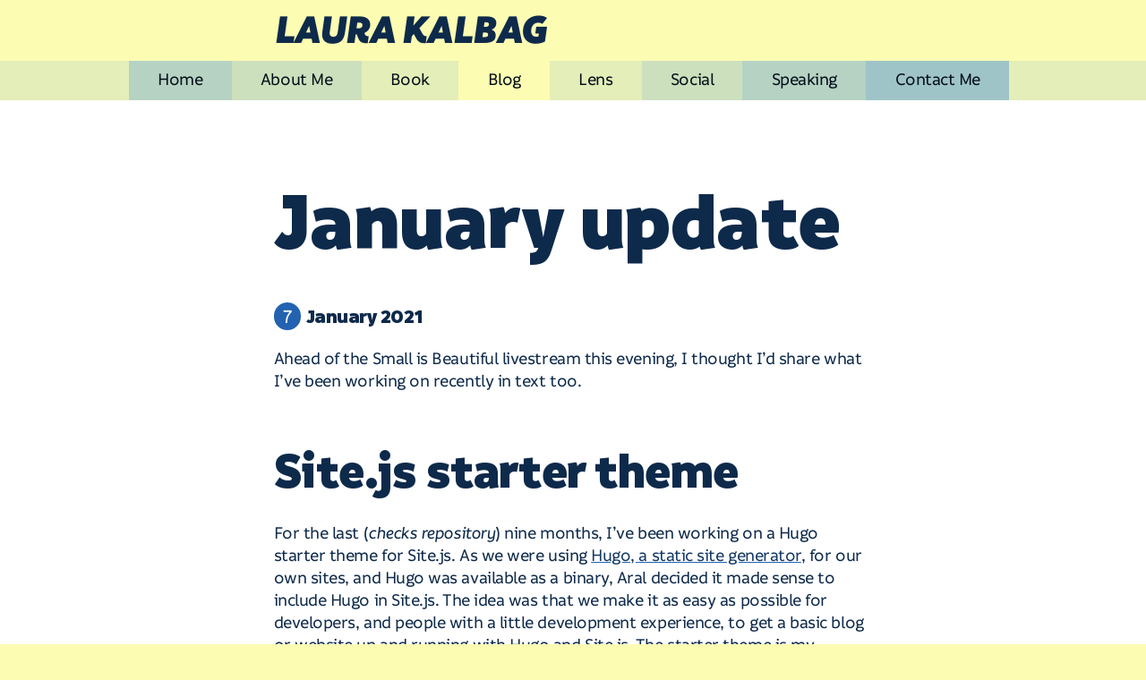

--- FILE ---
content_type: text/html; charset=UTF-8
request_url: https://laurakalbag.com/january-update/
body_size: 14520
content:
<!DOCTYPE html>
<html lang='en'>
  <head>
    <meta charset='utf-8'>
  <title>Laura Kalbag – January update</title>
  <meta name='viewport' content='user-scalable=yes, width=device-width, initial-scale=1'>
  <meta name='robots' content='index, follow'>
  <link href='https://laurakalbag.com/index.xml' rel='alternate' type='application/rss+xml' title='RSS feed' />
  <link href='https://laurakalbag.com/atom.xml' rel='alternate' type='application/atom+xml' title='ATOM feed' />
<meta name="title" content='Posts under ‘January update’ on Laura Kalbag'>
<meta name="description" content="Ahead of the Small is Beautiful livestream this evening, I thought I’d share what I’ve been working on recently in text too.">
<meta property="og:type" content="website">
<meta property="og:url" content="https://laurakalbag.com/january-update/">
<meta property="og:title" content="January update">
<meta property="og:description" content="Ahead of the Small is Beautiful livestream this evening, I thought I’d share what I’ve been working on recently in text too.">
<meta property="twitter:url" content="https://laurakalbag.com/january-update/">
<meta property="twitter:title" content="January update">
<meta property="twitter:description" content="Ahead of the Small is Beautiful livestream this evening, I thought I’d share what I’ve been working on recently in text too.">
    <meta property='twitter:card' content='summary_large_image'>
    <meta property='og:image' content='https://laurakalbag.com/january-update/thumbnail_hu9fa1a634342740632858c024eac69cd6_2348815_1200x600_fill_mitchellnetravali_smart1_2.png'>
    <meta property='twitter:image' content='https://laurakalbag.com/january-update/thumbnail_hu9fa1a634342740632858c024eac69cd6_2348815_1200x600_fill_mitchellnetravali_smart1_2.png'>
      <meta property='og:image:alt' content='Minimal photoblog theme showing a gallery of beautiful colourful ink and watercolour illustrations.'>
      <meta property='twitter:image:alt' content='Minimal photoblog theme showing a gallery of beautiful colourful ink and watercolour illustrations.'><link rel="apple-touch-icon" sizes="180x180" href="/apple-touch-icon.png">
<link rel="icon" type="image/png" sizes="32x32" href="/favicon-32x32.png">
<link rel="icon" type="image/png" sizes="16x16" href="/favicon-16x16.png">
<link rel="manifest" href="/site.webmanifest">
<link rel="mask-icon" href="/safari-pinned-tab.svg" color="#28508f">
<meta name="msapplication-TileColor" content="#28508f">
<meta name="theme-color" content="#ffffff">
  <link href='/css/style.min.a3320e766c7700387a9d142c25c09cdc22304af3e485791a1cab137406aac653.css' rel='stylesheet' type='text/css' />
  </head>
  <body
    class='page single january-update blog'
    data-colour-theme='colours-007'
    data-darkmode='auto'
    data-darkmode-code='auto'
  >
    <header class='long-nav'>
      <a href='#content' class='skip-link'>Skip to main content</a><div class='header-wrap'><h2 class='site-title'><a href='https://laurakalbag.com'>Laura Kalbag</a></h2><nav id='site-navigation' aria-label='Site Navigation'>
  <ul class='navigation'>
    <li>
      <a href='/'>Home</a>
    </li>
    <li>
      <a href='/about-me/'>About Me</a>
    </li>
    <li>
      <a href='/book/'>Book</a>
    </li>
    <li>
      <a href='/posts/'>Blog</a>
    </li>
    <li>
      <a href='/lens/'>Lens</a>
    </li>
    <li>
      <a href='/social/'>Social</a>
    </li>
    <li>
      <a href='/speaking/'>Speaking</a>
    </li>
    <li>
      <a href='/contact-me/'>Contact Me</a>
    </li>
  </ul>
</nav></div>
    </header>
    <main id='content'><article>

  <h1 class='article-title '>January update</h1>
<p class='date'>
  <time datetime='2021-01-07T18:09:25Z'><span class='number'>7</span> January 2021</time>
</p>

  <p>Ahead of the Small is Beautiful livestream this evening, I thought I’d share what I’ve been working on recently in text too.</p>
<h2 id="sitejs-starter-theme">Site.js starter theme</h2>
<p>For the last (<em>checks repository</em>) nine months, I’ve been working on a Hugo starter theme for Site.js. As we were using <a href="https://gohugo.io">Hugo, a static site generator</a>, for our own sites, and Hugo was available as a binary, Aral decided it made sense to include Hugo in Site.js. The idea was that we make it as easy as possible for developers, and people with a little development experience, to get a basic blog or website up and running with Hugo and Site.js. The starter theme is my attempt to create a theme that has everything you need for an easily-maintainable website with accessible, rights-respecting defaults.</p>
<h3 id="pretty-good-defaults">Pretty good defaults</h3>
<p>The theme has quite a few elements of the theme that please me:</p>
<ul>
<li>Accessible default templates making it easy to author accessible content.</li>
<li>Vanilla CSS for easy-to-read typography and using flexbox and grid for simple progressively-enhanced responsive layouts.</li>
<li>Responsive images generated using Hugo, including srcset images, and thumbnail images generated for social media.</li>
<li>Multiple colour scheme options, including dark modes, with accessible colour contrasts.</li>
<li>Favicons generated using Hugo, matching the chosen colour scheme.</li>
<li>A simple-as-possible (especially for Hugo!) six step process for getting a site running locally with Site.js.</li>
<li>Privacy page</li>
<li>RSS Feed</li>
</ul>
<h3 id="ambition-pared-back">Ambition pared back</h3>
<p>The <a href="https://source.small-tech.org/site.js/starters/starter-theme"><em>current</em> version of the theme</a> is not quite production-ready, but still has a lot of useful bits and pieces if you’re a developer working with Hugo. Ambitiously, we originally aimed to have the theme fit flexibly for a photoblog, standard blog, and simple few-pages website. This led to a lot of different configuration options which I tested across a few different demo sites. Below is a couple of examples of them:</p>

  <figure>
    

    <img
      class='landscape'
      width='2414' height='1916'
      sizes='(min-width: 1380px) 750px, (min-width: 820px) 719px, (min-width: 740px) calc(-33.33vw &#43; 875px), (min-width: 340px) calc(92.63vw - 39px), calc(100vw - 32px)'
      srcset='/january-update/thumbnail_hu9fa1a634342740632858c024eac69cd6_2348815_300x0_resize_mitchellnetravali_2.png 300w,/january-update/thumbnail_hu9fa1a634342740632858c024eac69cd6_2348815_500x0_resize_mitchellnetravali_2.png 500w,/january-update/thumbnail_hu9fa1a634342740632858c024eac69cd6_2348815_800x0_resize_mitchellnetravali_2.png 800w,/january-update/thumbnail_hu9fa1a634342740632858c024eac69cd6_2348815_1200x0_resize_mitchellnetravali_2.png 1200w,/january-update/thumbnail_hu9fa1a634342740632858c024eac69cd6_2348815_1500x0_resize_mitchellnetravali_2.png 1500w,/january-update/thumbnail.png 2414w'
      src='thumbnail.png' alt='Minimal photoblog theme showing a gallery of beautiful colourful ink and watercolour illustrations.'
    />

    <figcaption>
      

      <p>The photoblog layout, using the beautiful illustrations of Margo de Weert.</p>

    </figcaption>
  </figure>


  <figure>
    

    <img
      class='landscape'
      width='2414' height='1918'
      sizes='(min-width: 1380px) 750px, (min-width: 820px) 719px, (min-width: 740px) calc(-33.33vw &#43; 875px), (min-width: 340px) calc(92.63vw - 39px), calc(100vw - 32px)'
      srcset='/january-update/docs_hu17929c45105fa8841927afb23ee0a5e2_137174_300x0_resize_mitchellnetravali_2.png 300w,/january-update/docs_hu17929c45105fa8841927afb23ee0a5e2_137174_500x0_resize_mitchellnetravali_2.png 500w,/january-update/docs_hu17929c45105fa8841927afb23ee0a5e2_137174_800x0_resize_mitchellnetravali_2.png 800w,/january-update/docs_hu17929c45105fa8841927afb23ee0a5e2_137174_1200x0_resize_mitchellnetravali_2.png 1200w,/january-update/docs_hu17929c45105fa8841927afb23ee0a5e2_137174_1500x0_resize_mitchellnetravali_2.png 1500w,/january-update/docs.png 2414w'
      src='docs.png' alt='Minimal blog page showing documentation on how to add page to footer menu.'
    />

    <figcaption>
      

      <p>The basic blog layout, where I started writing documentation for the theme.</p>

    </figcaption>
  </figure>

<p>As with all things Small Tech, our aim is to create things that we first use ourselves. That way we very quickly realise if something isn’t working, and we’re not making assumptions about the people who use what we build.</p>
<p>Towards the end of 2020, we came to three realisations:</p>
<ol>
<li>Site.js, now a mature project, worked fine with Hugo, but didn’t need Hugo when it was forked into Place.</li>
<li>While my sites has a photoblog section, neither of us currently have a photoblog, and so the scope of the starter theme was moving further away from our specific needs.</li>
<li>Having a theme that accommodated so many different requirements added too many configuration options which raised the barrier to entry for anyone trying to understand the theme.</li>
</ol>
<p>I was divided. Do I completely ditch the starter theme, pulling what I’ve learned into the custom Hugo themes we’ve created for our other sites? Or do I rework the theme, pare back the ambition, into something we can build all our sites upon, and hopefully be more useful for other developers too?</p>
<p>At first I dabbled a little with the former approach. I had learned loads about Hugo in the process, it hadn’t been wasted time and effort. But then I realised that my own site sorely needed the update. The Small Tech site could do with it as well. A website is fairly easy to maintain if you’re never updating the content, or even if updating the content is your full-time job. But if you don’t have much time to update your website, or multiple websites, the maintenance has to be really easy. You should need to re-learn a content management system, add a bunch of new CSS, or write HTML in your markdown every time you want to share a new blog post.</p>
<p>So my 2021 starter theme strategy was born: strip out any excessive configuration, make the theme easy to use, and make it a joy to update my own website again. I’m less than a week in and it’s going well. You’ll know if my new strategy has worked when my site gets updated again!</p>
<h2 id="better-blocker">Better Blocker</h2>
<p>Last year, on top of all the other things, I still managed to get a few blocking rule updates out for <a href="https://better.fyi">Better Blocker</a>. Honestly, Better Blocker doesn’t make us a load of money, and we’re running a not-for-profit organisation, so I try to be very efficient with my updates. (And close my ears to people who don’t believe an app is worth a onetime payment of €2 unless it has frequent arbitrary updates!)</p>
<p>Over time, the updates to the blocking rules are fairly repetitive. Not much has changed in the tracking landscape in the nearly-five years that Better Blocker has existed. Every update I find a few more prolific trackers to block, I block a couple more blocker blockers, and I tend to revisit the same German tabloid websites with the most determined anti-blocking strategies.</p>
<p>The absolute state of web development nowadays means I’m seeing more sites break more spectacularly in the face of tracker blocking. The tech industry seems to be increasingly indiscriminate in relying on third-party solutions for large chunks of their functionality. Did you notice how many non-Google sites fell over when Google went down at the end of last year? I see that happen a lot with tracker blocking. Logins broken, checkouts broken, even links broken. CSS and even basic HTML content blocked from loading. No progressive enhancement anywhere. Fragile websites built entirely reliantly on other people’s platforms.</p>
<p>Every time I get cranky about development on social media, it’s usually because I’ve been trying to fix sites that break when visited with Better Blocker. I do a lot of work because of other people’s poor development practices, the venting helps a little. <em>Takes deep breath</em>.</p>
<p>We’ve also enrolled in Apple’s new Small Business programme, which essentially means we’ll see a little bit more money from app sales in the future. It’s something, but our involvement with Apple as a platform is plagued with irritations, and not a long-term investment, so I won’t go on about it here!</p>


  <aside class='single-meta'>
    
  <p class='secondary categories'>Categorised under:
        <a href='/categories/small-tech'>Small Tech</a>.
  </p>
    
  <p class='secondary tags'>Tagged with:
      <a href='/tags/site.js'>Site.js</a>, 
      <a href='/tags/starter-theme'>starter theme</a>, 
      <a href='/tags/better-blocker'>Better Blocker</a>, 
      <a href='/tags/tracking'>tracking</a>.
  </p>
  </aside>

</article>
    </main>
    <footer>
      
  <aside class='site-description'>
    <h2>A bit about me</h2><p>Hello! I’m Laura Kalbag, a British designer living in Ireland, and co-founder of <a href='https://small-tech.org'>Small Technology Foundation</a>. My book <a href='https://abookapart.com/products/accessibility-for-everyone'>Accessibility For Everyone</a> is available in paperback, ebook, and audiobook from A Book Apart.
  </aside>


  

    <img
      class='footer-image landscape'
      width='800' height='800'
      sizes='(min-width: 1380px) 750px, (min-width: 820px) 719px, (min-width: 740px) calc(-33.33vw &#43; 875px), (min-width: 340px) calc(92.63vw - 39px), calc(100vw - 32px)'
      srcset='/headless/footer/laura-square_hu5715858a53b35bc28843c2b817958406_401693_300x0_resize_q80_mitchellnetravali.jpg 300w,/headless/footer/laura-square_hu5715858a53b35bc28843c2b817958406_401693_500x0_resize_q80_mitchellnetravali.jpg 500w,/headless/footer/laura-square_hu5715858a53b35bc28843c2b817958406_401693_800x0_resize_q80_mitchellnetravali.jpg 800w,/headless/footer/laura-square.jpg 800w'
      src='laura-square.jpg' alt='Laura Kalbag, outdoors and smiling.'
    />


<nav id='footer-links' aria-label='Footer Links'>
  <ul class='footer-links'>
    <li>
      <a href='/privacy/'>I do not track you.</a>
    </li>
    <li>
      <a href='/subscribe/'>Subscribe</a>
    </li>
  </ul>
</nav><p class='copyright'><small>Copyright &copy; Laura Kalbag, 2025.</small></p>
  <p class='license'><small><a href="https://creativecommons.org/licenses/by-sa/4.0/">Creative Commons Attribution-ShareAlike</a></small></p>
    </footer>
    
  </body>
</html>

--- FILE ---
content_type: text/css; charset=UTF-8
request_url: https://laurakalbag.com/css/style.min.a3320e766c7700387a9d142c25c09cdc22304af3e485791a1cab137406aac653.css
body_size: 46988
content:
:root{--mono0: #fff;--mono10: #E5E5E5;--mono15: #D9D9D9;--mono20: #ccc;--mono30: #B2B2B2;--mono40: #999;--mono50: #7F7F7F;--mono60: #666;--mono70: #4C4C4C;--mono80: #333;--mono90: #191919;--mono100: #000;--lightRed: #D56464;--darkRed: #882525;--lightOrange: #d47d42;--darkOrange: #6F4200;--lightBlue: #4F8DB8;--darkBlue: #284A62;--lightAqua: #6bb4b7;--darkAqua: #285152;--lightGreen: #4FB876;--darkGreen: #1D492D;--lightYellow: #ebce46;--darkYellow: #5C4500}[data-colour-theme=amber-orange]{--originalColour: #FEC24F;--colour0: #fff;--colour5: #fdfbf9;--colour10: #fffef0;--colour15: #fffae2;--colour20: #fff3d3;--colour25: #ffe5b5;--colour30: #fed298;--colour35: #febd74;--colour40: #fea44f;--colour45: #eb9046;--colour50: #d47d42;--colour55: #c56335;--colour60: #a95035;--colour65: #94402f;--colour70: #7f3128;--colour75: #6a2124;--colour80: #551a25;--colour85: #3f1420;--colour90: #2a0d18;--colour95: #110a0c;--colour100: #000}[data-colour-theme=ash-beige]{--originalColour: #DCCEB6;--colour0: #fff;--colour5: #fdfdfc;--colour10: #fcfcf9;--colour15: #f9f8f3;--colour20: #f6f4ed;--colour25: #f0ebe1;--colour30: #ebe0d4;--colour35: #e4d4c5;--colour40: #dcc7b6;--colour45: #cbb5a6;--colour50: #b7a498;--colour55: #a69088;--colour60: #937d79;--colour65: #816c69;--colour70: #6e5d5b;--colour75: #5b4c4c;--colour80: #493d3e;--colour85: #372d31;--colour90: #251e23;--colour95: #121011;--colour100: #000}:root,[data-colour-theme=lavender-blue]{--originalColour: #AAB5D6;--colour0: #fff;--colour5: #fdfdfc;--colour10: #f8fcf9;--colour15: #f1f9f5;--colour20: #eaf5f2;--colour25: #dbecee;--colour30: #cddbe7;--colour35: #bbc9df;--colour40: #aab5d6;--colour45: #9ba3c5;--colour50: #8e93b2;--colour55: #847fa1;--colour60: #7e718f;--colour65: #73637d;--colour70: #67556b;--colour75: #594758;--colour80: #473943;--colour85: #362a30;--colour90: #241c1e;--colour95: #110f0f;--colour100: #000}[data-colour-theme=lilac-pink]{--originalColour: #E9B7C7;--colour0: #fff;--colour5: #fefdfd;--colour10: #fdfaf9;--colour15: #fbf5f3;--colour20: #faefed;--colour25: #f6e2e1;--colour30: #f2d5d6;--colour35: #edc6cc;--colour40: #e9b7c4;--colour45: #d8a6b3;--colour50: #c299a5;--colour55: #af899d;--colour60: #9b7a93;--colour65: #896a87;--colour70: #725c75;--colour75: #5b4c62;--colour80: #463d4e;--colour85: #312e3a;--colour90: #1f1f27;--colour95: #131113;--colour100: #000}[data-colour-theme=lime-green]{--originalColour: #D2ED5B;--colour0: #fff;--colour5: #fdfdfa;--colour10: #f1fef3;--colour15: #e9fde3;--colour20: #ecfbd6;--colour25: #e5f8ba;--colour30: #e4f59f;--colour35: #dff17d;--colour40: #dced5b;--colour45: #d1db52;--colour50: #c1c64c;--colour55: #b6b240;--colour60: #9e933d;--colour65: #8a7936;--colour70: #77622e;--colour75: #634d26;--colour80: #4f391e;--colour85: #3c2816;--colour90: #28190f;--colour95: #110c0b;--colour100: #000}[data-colour-theme=mustard-yellow]{--originalColour: #FEEF4F;--colour0: #fff;--colour5: #fdfcf9;--colour10: #fafff0;--colour15: #f8ffe2;--colour20: #faffd3;--colour25: #fcffb5;--colour30: #fefb98;--colour35: #fef374;--colour40: #fee74f;--colour45: #ebce46;--colour50: #d4b442;--colour55: #c59935;--colour60: #a97c35;--colour65: #94652f;--colour70: #7f5128;--colour75: #6a3d21;--colour80: #552b1a;--colour85: #3f1d14;--colour90: #2a110d;--colour95: #110b0a;--colour100: #000}[data-colour-theme=olive-green]{--originalColour: #A4C776;--colour0: #fff;--colour5: #fbfcfa;--colour10: #f4faf9;--colour15: #e9f5ee;--colour20: #ddf1dd;--colour25: #d0e8c6;--colour30: #cbdeaf;--colour35: #bcd293;--colour40: #b0c776;--colour45: #a5b76b;--colour50: #99a662;--colour55: #8f9757;--colour60: #82854f;--colour65: #757445;--colour70: #64603b;--colour75: #534c31;--colour80: #423a27;--colour85: #312a1e;--colour90: #211b14;--colour95: #0f0d0c;--colour100: #000}[data-colour-theme=plum-pink]{--originalColour: #EF857F;--colour0: #fff;--colour5: #fdfbfb;--colour10: #fef9f4;--colour15: #fdf1e9;--colour20: #fbe7df;--colour25: #f8d3ca;--colour30: #f6bcb4;--colour35: #f3a399;--colour40: #ef8a7f;--colour45: #dd7472;--colour50: #c76a70;--colour55: #b65d6d;--colour60: #9f556b;--colour65: #8c4a6d;--colour70: #78406b;--colour75: #643562;--colour80: #4b2a50;--colour85: #33203c;--colour90: #1e1528;--colour95: #120d11;--colour100: #000}[data-colour-theme=sea-blue]{--originalColour: #76BCC7;--colour0: #fff;--colour5: #fcfbfa;--colour10: #f8faf4;--colour15: #eef5e9;--colour20: #e0f1dd;--colour25: #c6e8cd;--colour30: #afdecb;--colour35: #93d2c2;--colour40: #76c7bd;--colour45: #6bb4b7;--colour50: #6297a6;--colour55: #577797;--colour60: #4f5b85;--colour65: #454675;--colour70: #433b64;--colour75: #403153;--colour80: #392742;--colour85: #2f1e31;--colour90: #211420;--colour95: #0f0c0d;--colour100: #000}[data-colour-theme=steel-grey]{--originalColour: #A4B8B6;--colour0: #fff;--colour5: #fcfcfb;--colour10: #f8f9f7;--colour15: #f1f3ef;--colour20: #eaede8;--colour25: #d9e1d9;--colour30: #cad6ce;--colour35: #b7c7bf;--colour40: #a4b8b1;--colour45: #96a9a6;--colour50: #899999;--colour55: #7a868b;--colour60: #6d737b;--colour65: #60636b;--colour70: #52535c;--colour75: #47454c;--colour80: #3b373d;--colour85: #2d292e;--colour90: #1e1b1f;--colour95: #0f0e0f;--colour100: #000}[data-colour-theme=storm-blue]{--originalColour: #A4B8B6;--colour0: #fff;--colour5: #fcfcfb;--colour10: #f8faf6;--colour15: #edf5ed;--colour20: #e4efe9;--colour25: #d1e4df;--colour30: #bfd9d8;--colour35: #a8c7cc;--colour40: #92b1be;--colour45: #859daf;--colour50: #7a899e;--colour55: #6c7490;--colour60: #61627f;--colour65: #5c556f;--colour70: #55495f;--colour75: #4a3d4f;--colour80: #3d313f;--colour85: #30242e;--colour90: #20181d;--colour95: #0f0d0e;--colour100: #000}[data-colour-theme=colours-001],[data-colour-theme]{--colour0: #ffffff;--colour5: #ebebeb;--colour10: #e0e0e0;--colour15: #d5d5d5;--colour20: #cacbcb;--colour25: #bfc0c0;--colour30: #b4b6b6;--colour35: #a9abab;--colour40: #9ea1a1;--colour45: #939696;--colour50: #898c8c;--colour55: #797c7c;--colour60: #6a6d6d;--colour65: #5b5d5d;--colour70: #4c4e4e;--colour75: #3d3f3f;--colour80: #2e2f2f;--colour85: #1f2020;--colour90: #101111;--colour95: #020202;--colour100: #000000}[data-colour-theme=colours-002]{--colour0: #ffffff;--colour5: #d4f0fe;--colour10: #cee1fc;--colour15: #c8d2fb;--colour20: #c2c3fa;--colour25: #bcb4f9;--colour30: #b6a5f8;--colour35: #b096f7;--colour40: #aa87f6;--colour45: #a478f5;--colour50: #9f6af5;--colour55: #905fde;--colour60: #8255c7;--colour65: #734bb1;--colour70: #65419a;--colour75: #563784;--colour80: #482d6d;--colour85: #392357;--colour90: #2b1940;--colour95: #1d0f2a;--colour100: #000000}[data-colour-theme=colours-004]{--colour0: #ffffff;--colour5: #e5ffd2;--colour10: #d0f5c0;--colour15: #bbecaf;--colour20: #a6e29e;--colour25: #91d98d;--colour30: #7dcf7c;--colour35: #68c66b;--colour40: #53bc5a;--colour45: #3eb349;--colour50: #2aaa39;--colour55: #259e3b;--colour60: #20923e;--colour65: #1b8640;--colour70: #177b43;--colour75: #126f45;--colour80: #0d6348;--colour85: #09584a;--colour90: #044c4d;--colour95: #004150;--colour100: #000000}[data-colour-theme=colours-005]{--colour0: #ffffff;--colour5: #fdedf7;--colour10: #f5e0e3;--colour15: #edd4cf;--colour20: #e6c7bc;--colour25: #debba8;--colour30: #d7ae95;--colour35: #cfa281;--colour40: #c8956e;--colour45: #c0895a;--colour50: #b97d47;--colour55: #a77140;--colour60: #966639;--colour65: #855b32;--colour70: #74502b;--colour75: #634524;--colour80: #523a1d;--colour85: #412f16;--colour90: #30240f;--colour95: #201a09;--colour100: #000000}[data-colour-theme=colours-006]{--colour0: #ffffff;--colour5: #f0e7fe;--colour10: #f0d7ef;--colour15: #f1c8e0;--colour20: #f2b9d1;--colour25: #f3aac2;--colour30: #f39bb4;--colour35: #f48ca5;--colour40: #f57d96;--colour45: #f66e87;--colour50: #f75f79;--colour55: #e25871;--colour60: #ce5169;--colour65: #ba4a61;--colour70: #a64359;--colour75: #923c52;--colour80: #7e354a;--colour85: #6a2e42;--colour90: #56273a;--colour95: #432133;--colour100: #000000}[data-colour-theme=colours-007],body.term{--colour0: #ffffff;--colour5: #fcfcb3;--colour10: #e4eeb8;--colour15: #cde0bd;--colour20: #b6d2c3;--colour25: #9fc4c8;--colour30: #88b6cd;--colour35: #71a8d3;--colour40: #5a9ad8;--colour45: #438cdd;--colour50: #2c7fe3;--colour55: #2770c9;--colour60: #2262b0;--colour65: #1d5497;--colour70: #18467e;--colour75: #133864;--colour80: #0e2a4b;--colour85: #091c32;--colour90: #040e19;--colour95: #000000;--colour100: #000000}[data-colour-theme=colours-008]{--colour0: #ffffff;--colour5: #fcdcdb;--colour10: #e5d5da;--colour15: #cfcfda;--colour20: #b8c9da;--colour25: #a2c3da;--colour30: #8cbdda;--colour35: #75b7da;--colour40: #5fb1da;--colour45: #49abda;--colour50: #33a5da;--colour55: #2f98c9;--colour60: #2b8cb8;--colour65: #277fa8;--colour70: #237397;--colour75: #206787;--colour80: #1c5a76;--colour85: #184e66;--colour90: #144255;--colour95: #113645;--colour100: #000000}[data-colour-theme=colours-008]{--colour0: #ffffff;--colour5: #fcdcdb;--colour10: #e5d5da;--colour15: #cfcfda;--colour20: #b8c9da;--colour25: #a2c3da;--colour30: #8cbdda;--colour35: #75b7da;--colour40: #5fb1da;--colour45: #49abda;--colour50: #33a5da;--colour55: #2f98c9;--colour60: #2b8cb8;--colour65: #277fa8;--colour70: #237397;--colour75: #206787;--colour80: #1c5a76;--colour85: #184e66;--colour90: #144255;--colour95: #113645;--colour100: #000000}[data-colour-theme=colours-009]{--colour0: #ffffff;--colour5: #d5fff1;--colour10: #c6f3f2;--colour15: #b8e7f3;--colour20: #aadbf5;--colour25: #9ccff6;--colour30: #8dc3f7;--colour35: #7fb7f9;--colour40: #71abfa;--colour45: #639ffb;--colour50: #5594fd;--colour55: #4d85e6;--colour60: #4677cf;--colour65: #3e68b8;--colour70: #375aa2;--colour75: #2f4c8b;--colour80: #283d74;--colour85: #202f5e;--colour90: #192147;--colour95: #121331;--colour100: #000000}[data-colour-theme=colours-010]{--colour0: #ffffff;--colour5: #f3f3f3;--colour10: #f0dddb;--colour15: #eec8c3;--colour20: #ebb2ab;--colour25: #e99d93;--colour30: #e7887c;--colour35: #e47264;--colour40: #e25d4c;--colour45: #e04834;--colour50: #de331d;--colour55: #c52d19;--colour60: #ac2716;--colour65: #932113;--colour70: #7b1c10;--colour75: #62160c;--colour80: #491009;--colour85: #310b06;--colour90: #180503;--colour95: #000000;--colour100: #000000}[data-colour-theme=colours-013]{--colour0: #ffffff;--colour5: #e5ffd2;--colour10: #d0f5c0;--colour15: #bbecaf;--colour20: #a6e29e;--colour25: #91d98d;--colour30: #7dcf7c;--colour35: #68c66b;--colour40: #53bc5a;--colour45: #3eb349;--colour50: #2aaa39;--colour55: #2e9a32;--colour60: #338a2c;--colour65: #387a25;--colour70: #3c6a1f;--colour75: #415a19;--colour80: #464a12;--colour85: #4a3a0c;--colour90: #4f2a06;--colour95: #541b00;--colour100: #000000}[data-colour-theme=colours-015]{--colour0: #ffffff;--colour5: #fddef1;--colour10: #e9d5ee;--colour15: #d5cdeb;--colour20: #c1c4e8;--colour25: #aebce5;--colour30: #9ab3e2;--colour35: #86abdf;--colour40: #73a2dc;--colour45: #5f9ad9;--colour50: #4c92d7;--colour55: #4483c0;--colour60: #3d74aa;--colour65: #356594;--colour70: #2e567e;--colour75: #274868;--colour80: #1f3952;--colour85: #182a3c;--colour90: #111b26;--colour95: #0a0d10;--colour100: #000000}[data-colour-theme=colours-016]{--colour0: #ffffff;--colour5: #d5fffd;--colour10: #d3ebf0;--colour15: #d1d8e4;--colour20: #cfc4d7;--colour25: #cdb1cb;--colour30: #cc9dbf;--colour35: #ca8ab2;--colour40: #c876a6;--colour45: #c6639a;--colour50: #c5508e;--colour55: #af477e;--colour60: #993e6e;--colour65: #83355e;--colour70: #6d2c4e;--colour75: #57233f;--colour80: #411a2f;--colour85: #2b111f;--colour90: #15080f;--colour95: #000000;--colour100: #000000}[data-colour-theme=colours-017]{--colour0: #ffffff;--colour5: #d9ffd2;--colour10: #dbf0ce;--colour15: #dee2cb;--colour20: #e1d4c8;--colour25: #e4c6c5;--colour30: #e7b7c2;--colour35: #eaa9bf;--colour40: #ed9bbc;--colour45: #f08db9;--colour50: #f37fb7;--colour55: #dd71a4;--colour60: #c76492;--colour65: #b25680;--colour70: #9c496e;--colour75: #873c5c;--colour80: #712e4a;--colour85: #5c2138;--colour90: #461426;--colour95: #310715;--colour100: #000000}[data-colour-theme=colours-018]{--colour0: #ffffff;--colour5: #b4f0f8;--colour10: #a5e7ef;--colour15: #96dee7;--colour20: #87d5df;--colour25: #78ccd7;--colour30: #69c4cf;--colour35: #5abbc7;--colour40: #4bb2bf;--colour45: #3ca9b7;--colour50: #2ea1b0;--colour55: #288f9c;--colour60: #237d88;--colour65: #1e6b75;--colour70: #195961;--colour75: #14474e;--colour80: #0f353a;--colour85: #0a2327;--colour90: #051113;--colour95: #000000;--colour100: #000000}[data-colour-theme=colours-019]{--colour0: #ffffff;--colour5: #e6ffdf;--colour10: #d1f2d5;--colour15: #bce6cb;--colour20: #a7dac1;--colour25: #93ceb8;--colour30: #7ec2ae;--colour35: #69b6a4;--colour40: #54aa9a;--colour45: #409e91;--colour50: #38938b;--colour55: #308886;--colour60: #297e81;--colour65: #22737c;--colour70: #1a6877;--colour75: #135e72;--colour80: #0b536d;--colour85: #044968;--colour90: #15080f;--colour95: #000000;--colour100: #000000}[data-colour-theme=colours-020]{--colour0: #ffffff;--colour5: #d5f7fe;--colour10: #d8ebe7;--colour15: #dbe0d0;--colour20: #dfd5b9;--colour25: #e2caa2;--colour30: #e5bf8b;--colour35: #e9b474;--colour40: #eca95d;--colour45: #f09e47;--colour50: #da8a3e;--colour55: #c47735;--colour60: #ae642c;--colour65: #985123;--colour70: #823d1a;--colour75: #6c2a11;--colour80: #561708;--colour85: #410400;--colour90: #15080f;--colour95: #000000;--colour100: #000000}[data-darkmode=auto],[data-darkmode=never]{--background: var(--colour5);--background-highlight: var(--colour10);--background-input: var(--mono0);--background-header: var(--colour5);--background-footer: var(--colour5);--main: var(--mono0);--text: var(--colour80);--text-highlight: var(--colour75);--text-secondary: var(--colour65);--text-secondary-highlight: var(--colour70);--text-strong: var(--colour90);--text-strong-highlight: var(--colour60);--text-subtle: var(--colour60);--text-subtle-highlight: var(--colour60);--text-heading: var(--colour80);--text-site-title: var(--colour80);--tab-1: var(--background);--tab-2: var(--colour10);--tab-3: var(--colour15);--tab-4: var(--colour20);--tab-5: var(--colour25);--tab-6: var(--colour30);--tab-7: var(--colour35);--tab-8: var(--colour40);--background-button: var(--colour30);--background-button-highlight: var(--colour30);--background-button-strong: var(--colour40);--background-button-strong-highlight: var(--colour40);--background-button-subtle: var(--colour35);--background-button-subtle-highlight: var(--colour35);--text-button: var(--colour100);--text-button-highlight: var(--colour90);--border: var(--mono90);--line: var(--colour40);--focus: var(--colour40);--background-selection: var(--colour25);--shadow: rgba(0,0,0,0.2);--shadow-light: var(--mono20);--error: var(--darkRed)}[data-darkmode=always]{--background: var(--colour90);--background-highlight: var(--colour85);--background-input: var(--colour95);--background-header: var(--colour90);--background-footer: var(--colour90);--main: var(--colour95);--text: var(--colour15);--text-highlight: var(--colour25);--text-secondary: var(--colour25);--text-secondary-highlight: var(--colour20);--text-strong: var(--colour0);--text-strong-highlight: var(--colour10);--text-subtle: var(--colour20);--text-subtle-highlight: var(--colour25);--text-heading: var(--colour15);--text-site-title: var(--colour15);--tab-1: var(--colour65);--tab-2: var(--colour70);--tab-3: var(--colour75);--tab-4: var(--colour80);--tab-5: var(--colour85);--tab-6: var(--colour90);--tab-7: var(--colour95);--tab-8: var(--colour100);--background-button: var(--colour30);--background-button-highlight: var(--colour30);--background-button-strong: var(--colour40);--background-button-strong-highlight: var(--colour40);--background-button-subtle: var(--colour35);--background-button-subtle-highlight: var(--colour35);--text-button: var(--colour90);--text-button-highlight: var(--colour90);--border: var(--colour40);--line: var(--mono50);--focus: var(--colour30);--background-selection: var(--colour50);--shadow: rgba(0,0,0,1);--shadow-light: var(--mono100);--error: var(--lightRed)}@media(prefers-color-scheme:dark){[data-darkmode=auto]{--background: var(--colour90);--background-highlight: var(--colour85);--background-input: var(--colour95);--background-header: var(--colour90);--background-footer: var(--colour90);--main: var(--mono100);--text: var(--colour15);--text-highlight: var(--colour25);--text-secondary: var(--colour25);--text-secondary-highlight: var(--colour20);--text-strong: var(--colour0);--text-strong-highlight: var(--colour10);--text-subtle: var(--colour20);--text-subtle-highlight: var(--colour25);--text-heading: var(--colour15);--text-site-title: var(--colour15);--tab-1: var(--colour65);--tab-2: var(--colour70);--tab-3: var(--colour75);--tab-4: var(--colour80);--tab-5: var(--colour85);--tab-6: var(--colour90);--tab-7: var(--colour95);--tab-8: var(--colour100);--background-button: var(--colour30);--background-button-highlight: var(--colour30);--background-button-strong: var(--colour40);--background-button-strong-highlight: var(--colour40);--background-button-subtle: var(--colour35);--background-button-subtle-highlight: var(--colour35);--text-button: var(--colour90);--text-button-highlight: var(--colour90);--border: var(--colour40);--line: var(--mono50);--focus: var(--colour30);--background-selection: var(--colour50);--shadow: rgba(0,0,0,1);--shadow-light: var(--mono100);--error: var(--lightRed)}}[data-darkmode-code=auto],[data-darkmode-code=never]{--background-code-block: var(--colour5);--code-block-highlight: var(--colour20);--code-scrollbar: var(--colour30);--code-linenumber: var(--mono50);--code-text: var(--mono80);--code-comment: var(--mono70);--code-red: var(--darkRed);--code-orange: var(--darkOrange);--code-blue: var(--darkBlue);--code-aqua: var(--darkAqua);--code-green: var(--darkGreen);--code-yellow: var(--darkYellow)}[data-darkmode-code=always]{--background-code-block: var(--mono100);--code-block-highlight: var(--mono80);--code-scrollbar: var(--mono70);--code-linenumber: var(--mono40);--code-text: var(--mono30);--code-comment: var(--mono40);--code-red: var(--lightRed);--code-orange: var(--lightOrange);--code-blue: var(--lightBlue);--code-aqua: var(--lightAqua);--code-green: var(--lightGreen);--code-yellow: var(--lightYellow)}@media(prefers-color-scheme:dark){[data-darkmode-code=auto]{--background-code-block: var(--mono100);--code-block-highlight: var(--mono80);--code-scrollbar: var(--mono70);--code-linenumber: var(--mono40);--code-text: var(--mono30);--code-comment: var(--mono40);--code-red: var(--lightRed);--code-orange: var(--lightOrange);--code-blue: var(--lightBlue);--code-aqua: var(--lightAqua);--code-green: var(--lightGreen);--code-yellow: var(--lightYellow)}}.navigation{--active-1-bg: var(--tab-1);--active-2-bg: var(--tab-2);--active-3-bg: var(--tab-3);--active-4-bg: var(--tab-4);--active-5-bg: var(--tab-5);--active-6-bg: var(--tab-6);--active-7-bg: var(--tab-7);--active-8-bg: var(--tab-8)}body.home .navigation,body.privacy .navigation,body.subscribe .navigation{--tab-1-bg: var(--active-1-bg);--tab-2-bg: var(--active-2-bg);--tab-3-bg: var(--active-3-bg);--tab-4-bg: var(--active-4-bg);--tab-5-bg: var(--active-5-bg);--tab-6-bg: var(--active-6-bg);--tab-7-bg: var(--active-7-bg);--tab-8-bg: var(--active-8-bg)}body.about-me .navigation{--tab-1-bg: var(--active-2-bg);--tab-2-bg: var(--active-1-bg);--tab-3-bg: var(--active-2-bg);--tab-4-bg: var(--active-3-bg);--tab-5-bg: var(--active-4-bg);--tab-6-bg: var(--active-5-bg);--tab-7-bg: var(--active-6-bg);--tab-8-bg: var(--active-7-bg)}body.book .navigation{--tab-1-bg: var(--active-3-bg);--tab-2-bg: var(--active-2-bg);--tab-3-bg: var(--active-1-bg);--tab-4-bg: var(--active-2-bg);--tab-5-bg: var(--active-3-bg);--tab-6-bg: var(--active-4-bg);--tab-7-bg: var(--active-5-bg);--tab-8-bg: var(--active-6-bg)}body.blog .navigation,body.term .navigation{--tab-1-bg: var(--active-4-bg);--tab-2-bg: var(--active-3-bg);--tab-3-bg: var(--active-2-bg);--tab-4-bg: var(--active-1-bg);--tab-5-bg: var(--active-2-bg);--tab-6-bg: var(--active-3-bg);--tab-7-bg: var(--active-4-bg);--tab-8-bg: var(--active-5-bg)}body.lens .navigation{--tab-1-bg: var(--active-5-bg);--tab-2-bg: var(--active-4-bg);--tab-3-bg: var(--active-3-bg);--tab-4-bg: var(--active-2-bg);--tab-5-bg: var(--active-1-bg);--tab-6-bg: var(--active-2-bg);--tab-7-bg: var(--active-3-bg);--tab-8-bg: var(--active-4-bg)}body.social .navigation{--tab-1-bg: var(--active-6-bg);--tab-2-bg: var(--active-5-bg);--tab-3-bg: var(--active-4-bg);--tab-4-bg: var(--active-3-bg);--tab-5-bg: var(--active-2-bg);--tab-6-bg: var(--active-1-bg);--tab-7-bg: var(--active-2-bg);--tab-8-bg: var(--active-3-bg)}body.speaking .navigation{--tab-1-bg: var(--active-7-bg);--tab-2-bg: var(--active-6-bg);--tab-3-bg: var(--active-5-bg);--tab-4-bg: var(--active-4-bg);--tab-5-bg: var(--active-3-bg);--tab-6-bg: var(--active-2-bg);--tab-7-bg: var(--active-1-bg);--tab-8-bg: var(--active-2-bg)}body.contact-me .navigation{--tab-1-bg: var(--active-8-bg);--tab-2-bg: var(--active-7-bg);--tab-3-bg: var(--active-6-bg);--tab-4-bg: var(--active-5-bg);--tab-5-bg: var(--active-4-bg);--tab-6-bg: var(--active-3-bg);--tab-7-bg: var(--active-2-bg);--tab-8-bg: var(--active-1-bg)}.navigation li:nth-of-type(1) a{background:var(--tab-1-bg)}.navigation li:nth-of-type(2) a{background:var(--tab-2-bg)}.navigation li:nth-of-type(3) a{background:var(--tab-3-bg)}.navigation li:nth-of-type(4) a{background:var(--tab-4-bg)}.navigation li:nth-of-type(5) a{background:var(--tab-5-bg)}.navigation li:nth-of-type(6) a{background:var(--tab-6-bg)}.navigation li:nth-of-type(7) a{background:var(--tab-7-bg)}.navigation li:nth-of-type(8) a{background:var(--tab-8-bg)}:root{--inset-shadow: inset 0 0.25em 0.25em var(--shadow);--outset-shadow: linear-gradient(var(--background-input) 60%, var(--shadow-light))}*,*::before,*::after{box-sizing:border-box}body{background:var(--background);color:var(--text);margin:0;min-height:100vh;scroll-behavior:smooth;text-rendering:optimizeSpeed}main>*+*{margin:0;margin-top:1em}ul,ol{padding-left:1.2rem;margin-bottom:1em}ul+ol,ol+ul{margin-top:0}@media(min-width:60rem){ul,ol{padding-left:0}}ul[class],ol[class]{list-style:none;margin:0;padding:0}article ul[class],article ol[class]{margin:.5em 0 1em}li+li{margin-top:.5em}ul[class] li+li,ol[class] li+li{margin-top:0}img,video{display:block;height:auto;width:100%}[hidden]{display:none}hr{border-color:var(--line);border-width:.05em;border-style:solid;margin-bottom:1em;width:100%}figure{margin-left:0;margin-right:0}img{margin:1em 0}figure>img{margin:0}a,a:visited,.linkish{color:var(--text-strong)}a:hover,a:active,.linkish:hover,.linkish:active{color:var(--text-subtle)}::selection{background:var(--background-selection);color:inherit}a,abbr,.linkish{cursor:pointer;text-decoration:underline;text-decoration-skip-ink:auto;text-decoration-thickness:.05em}.highlight pre::-webkit-scrollbar{width:.5em}table{border-collapse:collapse;overflow-x:scroll;width:100%}td,th,input,textarea{border-color:var(--border);border-width:.07em;border-style:solid;padding:.25em .5rem}dd{font-style:italic;margin-left:1rem;margin-bottom:.5em}kbd{border:outset;border-radius:.25em;padding:0 .2rem}abbr{text-decoration:underline dotted}:focus{box-shadow:0 0 .5em var(--focus),0 0 .35em var(--focus);outline:.15em solid var(--focus)}input,button,textarea,select{font:inherit;color:inherit;line-height:1.5;padding:.25em .5rem}fieldset{border-color:var(--line);border-width:.07em;border-style:solid;margin:1em 0;padding:.25em 1rem}label{display:block;margin-top:1em}input[type=checkbox],input[type=radio]{display:block;margin-top:1em;margin-bottom:-2.25em}input[type=checkbox]+label,input[type=radio]+label{margin-left:3em;margin-bottom:.75em;margin-top:.75em}@supports(-webkit-appearance:none) or (-moz-appearance:none) or (appearance:none){input,textarea{background-color:var(--background-input);color:var(--text)}input[type=text],input[type=search],textarea,select,button,input[type=button],input[type=submit],input[type=reset],input[type=checkbox],input[type=radio],progress{-webkit-appearance:none;-moz-appearance:none;appearance:none}input[type=text],textarea{box-shadow:var(--inset-shadow);background-size:1em 1em;background-repeat:repeat-x;background-size:1em 1em;background-repeat:repeat-x}input[type=checkbox],input[type=radio]{background-color:var(--background-input);background-image:linear-gradient(var(--shadow) 0%,var(--background-input) 20%);height:1.5em;width:1.5em}input[type=radio]{background-image:radial-gradient(circle,var(--background-input) 50%,var(--shadow) 95%);border-radius:.75em}input[type=radio]:checked{background-image:radial-gradient(circle,var(--shadow) 15%,var(--background-input) 50%)}input[type=radio]:focus{border-color:var(--focus);border-width:.12em;padding:.2em .45em;outline:none}input[type=checkbox]:checked:after{border-color:var(--text);content:'';border-left:.15em solid;border-bottom:.15em solid;display:block;position:relative;height:.4em;top:.2em;left:-.15em;transform:rotate(-55deg);width:.75em}input[type=radio]:checked:after{background:var(--text);content:'';border-radius:.5em;display:block;position:relative;height:.6em;top:.15em;left:-.1em;width:.6em}select{background-color:var(--background-input);background-image:var(--arrow-down),var(--outset-shadow);background-repeat:no-repeat,repeat;background-position:right .75rem top 50%,0 0;background-size:.8em .8em,100%;border-radius:.5em;box-shadow:0 .05em 0 .05em var(--shadow);color:var(--text)}select:focus{border-color:var(--focus);border-width:.12em;padding:.2em .45em;outline:none}select option{color:var(--background)}input[type=range]{border:none;background:0 0;display:block;max-width:30em;padding-left:0;padding-right:0;-webkit-appearance:none;width:100%}input[type=range]::-webkit-slider-runnable-track{background:var(--background-input);background-image:var(--outset-shadow);border-color:var(--text-secondary);width:100%;height:1em;border-radius:.5em;border:.07em solid}input[type=range]::-webkit-slider-thumb{background:var(--background-button);border-radius:.75em;height:1.5em;width:1.5em;-webkit-appearance:none;margin-top:-.25em}input[type=range]::-moz-range-track{background:var(--background-input);background-image:var(--outset-shadow);border-color:var(--text-secondary);width:100%;height:1em;border-radius:.5em;border:.07em solid}input[type=range]::-moz-range-thumb{background:var(--background-button);border-radius:.75em;border:none;height:1.5em;width:1.5em}input[type=range]::-ms-track{width:100%;height:1em;background:0 0;border-color:transparent;color:transparent}input[type=range]::-ms-fill-lower{background:var(--background-button);border:.07em solid var(--text-secondary);border-radius:.75em}input[type=range]:focus::-ms-fill-lower{background:var(--background-input);background-image:var(--outset-shadow)}input[type=range]::-ms-fill-upper{background:var(--background-input);background-image:var(--outset-shadow);border-color:var(--text-secondary);border:.07em solid;border-radius:.75em}input[type=range]::-ms-thumb{background:var(--background-button);border-radius:.75em;height:1em;width:1.5em}progress{color:var(--line);display:block;height:1em;margin-top:.25em;max-width:30em;width:100%}progress::-webkit-progress-bar{background-color:var(--background-input);background-image:var(--outset-shadow);border:.07em solid var(--line);border-radius:.5em}progress::-webkit-progress-value{border-radius:.5em 0 0 .5em}progress::-moz-progress-bar{background-color:var(--line)}progress::-webkit-progress-value{background-color:var(--line)}}input[type=text],input[type=search],textarea,select{display:block;max-width:30em;width:100%}input[type=date],input[type=time],input[type=url],input[type=email],input[type=tel],input[type=password],input[type=number],input[type=search]{box-shadow:var(--inset-shadow);display:block;max-width:30em;width:100%}input[type=text],textarea,select{border-width:.07em;border-style:solid}input[type=file]{background:0 0;border:none;padding-left:0;line-height:1}input::placeholder{color:var(--text-secondary)}select{border-radius:.5em}select::-ms-expand{display:none}input[type=range]{width:100%}button,input[type=button],input[type=submit],input[type=reset]{background-color:var(--background-button);color:var(--text-button);border:solid .14em var(--background-button);display:block;margin:1em 0}button:hover,button:active,button:focus,input[type=button]:hover,input[type=button]:active,input[type=button]:focus,input[type=submit]:hover,input[type=submit]:active,input[type=submit]:focus,input[type=reset]:hover,input[type=reset]:active,input[type=reset]:focus{border-color:var(--background-button-strong);background-color:var(--background-button-strong)}button.secondary,input[type=button].secondary,input[type=submit].secondary,input[type=reset].secondary{background-color:var(--background-button-strong);border-color:var(--background-button-strong);color:var(--text-button)}button:hover.secondary,button:active.secondary,button:focus.secondary,input[type=button]:hover.secondary,input[type=button]:active.secondary,input[type=button]:focus.secondary,input[type=submit]:hover.secondary,input[type=submit]:active.secondary,input[type=submit]:focus.secondary,input[type=reset]:hover.secondary,input[type=reset]:active.secondary,input[type=reset]:focus.secondary{background-color:var(--background-button);border-color:var(--background-button);color:var(--text-button)}button svg{display:inline-block;height:.8em;margin-right:.5em;vertical-align:middle;width:1em}button,button .button-text{vertical-align:middle}input::-moz-focus-inner{padding:0}@media(prefers-reduced-motion:reduce){*{animation-duration:.01ms!important;animation-iteration-count:1!important;scroll-behavior:auto!important;transition-duration:.01ms!important}}.gist,.s_video_simple,.instagram-media,.s_instagram_simple{margin:1em 0}html{font-size:100%}@media(min-width:50em){html{font-size:110%}}@media(min-width:85em){html{font-size:120%}}@media(min-width:100em){html{font-size:135%}}body{font-family:sans-serif;font-size:1.05em;line-height:1.4}pre,code,kbd{font-family:monospace}kbd{font-weight:700}code,kbd{font-size:1.05em}h1,h2,h3,h4,h5,h6{color:var(--text-heading);margin-top:1em;line-height:1.2;margin-bottom:.5em}h1{font-size:2.5em;margin-top:.75em}h2{font-size:2em}h3{font-size:1.75em}h4{font-size:1.5em}h5{font-size:1.3em}h6{font-size:1.2em}h1+h2,h2+h3,h3+h4,h4+h5,h5+h6{margin-top:.25em}p,dt,dd,fieldset{margin-top:0;margin-bottom:.5em}p:last-of-type,dd:last-of-type{margin-bottom:0}p+*{margin-top:1em}p+p,dt+dd{margin-top:.5em}small{color:var(--text-secondary);font-size:.95em}figcaption{color:var(--text-secondary);font-size:.9em;line-height:1.2;margin-top:.5em}blockquote{color:var(--text-secondary);font-style:italic;margin-left:0;margin-bottom:1em;padding-left:1rem;padding-right:1rem}legend,button,input[type=button],input[type=submit],input[type=reset]{font-weight:700}a,abbr,.linkish{text-underline-offset:.15em}.secondary{color:var(--text-secondary)}.error{color:var(--error);font-weight:700}.emoji{font-family:Apple Color Emoji,Segoe UI Emoji,NotoColorEmoji,Segoe UI Symbol,Android Emoji,EmojiSymbols}@font-face{font-family:Informat;src:url(/fonts/informat-bo.woff2)format('woff2');font-weight:700;font-style:normal}@font-face{font-family:Informat;src:url(/fonts/informat-bi.woff2)format('woff2');font-weight:700;font-style:italic}@font-face{font-family:Informat;src:url(/fonts/informat-it.woff2)format('woff2');font-weight:400;font-style:italic}@font-face{font-family:Informat;src:url(/fonts/informat-re.woff2)format('woff2');font-weight:400;font-style:normal}@font-face{font-family:informat black;src:url(/fonts/informat-bl.woff2)format('woff2');font-weight:400;font-style:normal}@font-face{font-family:informat black;src:url(/fonts/informat-blit.woff2)format('woff2');font-weight:400;font-style:italic}body{font-family:Informat,Helvetica,Arial,sans-serif;font-synthesis:none;letter-spacing:-.025em}@media(min-width:100em){html{font-size:120%}}body{margin:0 auto;max-width:32rem;padding:1em 1rem}@supports(display:grid){body{display:grid;grid-template-rows:auto 1fr auto;margin:0;max-width:none;padding:0}}@supports(display:grid){:root{--column-gap-default: 0.5rem;--measure: 20em;--space-around-measure: calc(50vw - max(var(--measure)));--margin-space: var(--space-around-measure);--margin-columns: 0}@media(min-width:20em){:root{--column-gap-default: 1rem}}@media(min-width:45rem){:root{--margin-space: calc(var(--space-around-measure)/2);--margin-columns: calc(var(--space-around-measure)/2)}}:root{--grid-template-columns:
      [full-start] var(--margin-space)
      [margins-start] var(--margin-columns)
      [measure-start] 1fr
      [measure-end] var(--margin-columns)
      [margins-end] var(--margin-space)
      [full-end];--grid-template-2columns:
      [full-start] var(--margin-space)
      [margins-start col1-start] 1fr
      [col1-end col2-start] 1fr
      [margins-end col2-end] var(--margin-space)
      [full-end];--grid-template-3columns:
      [full-start] var(--margin-space)
      [margins-start col1-start] 1fr
      [col1-end col2-start] 1fr
      [col2-end col3-start] 1fr
      [margins-end col3-end] var(--margin-space)
      [full-end];--subgrid-template-columns:
      [margins-start] var(--margin-columns)
      [measure-start] 1fr
      [measure-end] var(--margin-columns)
      [margins-end];--subgrid-template-2columns:
      [margins-start col1-start] 1fr
      [col1-end col2-start] 1fr
      [margins-end col2-end];--subgrid-template-3columns:
      [margins-start col1-start] 1fr
      [col1-end col2-start] 1fr
      [col2-end col3-start] 1fr
      [margins-end col3-end]}}@supports(display:grid){header,main,footer{display:grid;grid-template-columns:var(--grid-template-columns);grid-auto-rows:max-content;column-gap:var(--column-gap-default)}@media(max-width:20em){body header,body footer{padding:1em .5rem}}header>*,footer>*{grid-column:margins}main{padding-bottom:2em}main>*{grid-column:measure}}@supports(display:grid){@media(min-width:75rem){footer{grid-template-columns:var(--grid-template-2columns)}footer .site-description{grid-column:col1;grid-row:span 3}#footer-links,footer .copyright,footer .license{grid-column:col2}#footer-links{align-self:end}footer ul.footer-links{display:flex;justify-content:flex-end}footer .copyright,footer .license{text-align:right}footer .license{align-self:end}}}.site-intro{margin-bottom:1.5em}.post{margin-bottom:2.5em}.article-title a{color:inherit;text-decoration:none}.single .article-title{margin-top:calc(.7em + 5vh)}@supports(display:grid){.single article{grid-column:margins;display:grid;column-gap:var(--column-gap-default);grid-template-columns:var(--subgrid-template-columns);grid-auto-rows:min-content;padding:0 .5rem 3em}@media(min-width:20em){.single article{grid-column:margins;padding:0 0 3em}}.single article>*{grid-column:measure}.featured-image{grid-column:margins}.post .date{margin-bottom:0}@media(min-width:75ch){.day{grid-column:margins-start/measure-start;text-align:right;line-height:.75}}}@supports(display:grid){ul.photos{display:grid;grid-gap:1em;grid-template-columns:repeat(auto-fill,minmax(10em,1fr));grid-column:margins;margin-top:1.5em}ul.photos .post{display:block}@media(min-width:65ch){ul.photos{grid-template-columns:repeat(auto-fill,minmax(15em,1fr))}}ul.photos li{margin-bottom:0}ul.photos img{margin:0}}.vimeo-video{margin-bottom:.5em}header{background:var(--background-header);padding:1em 0}@supports(display:flex){.header-wrap{display:flex;justify-content:flex-end}.site-title{flex:1 1 auto;align-self:flex-start}}.site-title{font-size:1em;margin:0}.site-title>a{color:var(--text-site-title);display:block;padding:.5em 0;text-decoration:none}.long-nav .site-title>a{float:left}.skip-link{position:absolute;text-align:center;top:0;right:100%}.skip-link:focus{display:block;margin:0 auto 1em;position:relative;right:auto}#site-navigation ul{margin-left:-.5rem}#site-navigation ul[hidden]{display:none}#site-navigation ul a{display:block;padding:.5em .5rem}#site-navigation button{background-color:var(--background-button-subtle);border:none;color:var(--text-button);font-weight:400;line-height:2.2;margin:0;padding:0 .5rem;position:relative}#site-navigation button{float:right}#site-navigation button:hover,#site-navigation button:active,#site-navigation button:focus{background-color:var(--background-button-strong);border-color:var(--background-button-strong);color:var(--text-button)}#site-navigation button .button-text{margin-left:1.5rem}#site-navigation button:before,#site-navigation button:after,#site-navigation button .button-text:before{border-top:solid .15em var(--text-button);content:'';display:block;position:absolute;left:.5rem;top:.65em;width:1rem}#site-navigation button .button-text:before{margin-top:.35em}#site-navigation button:after{margin-top:.7em}@supports(display:flex){#site-navigation ul{clear:both;display:flex;flex-direction:row;flex-wrap:wrap;justify-content:flex-start;align-content:flex-start;align-items:flex-start}#site-navigation ul.collapsible{clear:right;padding-top:.5em}}pre,code{color:var(--text)}pre{-moz-tab-size:2;-o-tab-size:2;tab-size:2;-webkit-hyphens:none;-ms-hyphens:none;hyphens:none;line-height:1.5;max-width:100%;overflow:hidden;-ms-word-break:normal;word-break:normal;white-space:pre-wrap}pre code{border:.1em solid var(--code-scrollbar);display:block;max-width:100%;overflow-x:scroll;padding:1em 1rem .25em;scrollbar-color:var(--code-scrollbar)transparent;scrollbar-width:.5em;-webkit-overflow-scrolling:touch;white-space:pre-wrap}pre code::-webkit-scrollbar{background-color:transparent;width:.5em}code::-webkit-scrollbar-track{background:0 0}code::-webkit-scrollbar-thumb{background-color:var(--code-scrollbar);border-radius:.5em;-webkit-box-shadow:inset 0 0 .1em var(--shadow)}pre code[data-lang]{position:relative}pre code[data-lang]:before{color:var(--code-lang);display:block;font-size:.95em;font-weight:700;content:attr(data-lang);line-height:1;margin-top:-1.1em;padding:.2em .2rem;position:absolute;right:0}output{border:.1em solid var(--code-scrollbar)}.highlight{margin-bottom:1.5em}.highlight pre{margin-top:0}.pagination{margin:0 auto}.pagination ul{margin-top:1.5em;overflow:hidden;padding:0}.pagination li{display:block;font-size:.9em;float:left;list-style-type:none;line-height:1;margin:.25em;text-align:center}.pagination li a{display:block;min-width:1.5rem;padding:.3em .25rem}.pagination li[aria-current=true]{margin-right:.25rem;margin-left:.25rem;min-width:1.5rem}.pagination .ellipsis,.pagination li .previous-page,.pagination li .next-page,.pagination li[aria-current=true]{padding:.3em .25rem}.pagination li:nth-of-type(1){margin:.25rem}.pagination li[aria-current=true]{font-weight:700}footer{background:var(--background-footer);font-size:.9em;padding:1em 0}footer .site-description{max-width:var(--measure)}footer .site-description p{margin-top:.25em}footer .footer-links{margin:0 -.2rem}footer .footer-links a{display:block;padding:.2rem .25rem}footer>p:last-of-type{margin-bottom:0}.copyright{margin-top:.5em;margin-bottom:0}.copyright+.license{margin-top:0}@media print{body>*:not(#content){display:none}}.chroma .lntd{vertical-align:top;padding:0;margin:0;border:0}.chroma .lntable{border-spacing:0;padding:0;margin:0;border:0;width:auto;overflow:auto;display:block}.chroma .hl{display:block;margin-left:-1rem;margin-right:-1rem}.chroma .lnt{margin-right:.4em;padding:0 .4em}.chroma .ln{margin-right:.4em;padding:0 .4em}.chroma .c{font-style:italic}.chroma .ch{font-style:italic}.chroma .cm{font-style:italic}.chroma .c1{font-style:italic}.chroma .cs{font-style:italic}.chroma .cp{font-style:italic}.chroma .cpf{font-style:italic}.chroma,.chroma code,.chroma pre{color:var(--code-text);background-color:var(--background-code-block)}.chroma .x{color:var(--code-orange)}.chroma .hl{background-color:var(--code-block-highlight)}.chroma .lnt{color:var(--code-linenumber)}.chroma .ln{color:var(--code-linenumber)}.chroma .k{color:var(--code-green)}.chroma .kc{color:var(--code-orange)}.chroma .kd{color:var(--code-blue)}.chroma .kn{color:var(--code-green)}.chroma .kp{color:var(--code-green)}.chroma .kr{color:var(--code-blue)}.chroma .kt{color:var(--code-red)}.chroma .nb{color:var(--code-yellow)}.chroma .bp{color:var(--code-blue)}.chroma .nc{color:var(--code-blue)}.chroma .no{color:var(--code-orange)}.chroma .nd{color:var(--code-blue)}.chroma .ni{color:var(--code-orange)}.chroma .ne{color:var(--code-orange)}.chroma .nf{color:var(--code-blue)}.chroma .nt{color:var(--code-blue)}.chroma .nv{color:var(--code-blue)}.chroma .s{color:var(--code-aqua)}.chroma .sa{color:var(--code-aqua)}.chroma .sb{color:var(--code-comment)}.chroma .sc{color:var(--code-aqua)}.chroma .dl{color:var(--code-aqua)}.chroma .s2{color:var(--code-aqua)}.chroma .se{color:var(--code-orange)}.chroma .si{color:var(--code-aqua)}.chroma .sx{color:var(--code-aqua)}.chroma .sr{color:var(--code-red)}.chroma .s1{color:var(--code-aqua)}.chroma .ss{color:var(--code-aqua)}.chroma .m{color:var(--code-aqua)}.chroma .mb{color:var(--code-aqua)}.chroma .mf{color:var(--code-aqua)}.chroma .mh{color:var(--code-aqua)}.chroma .mi{color:var(--code-aqua)}.chroma .il{color:var(--code-aqua)}.chroma .mo{color:var(--code-aqua)}.chroma .o{color:var(--code-green)}.chroma .ow{color:var(--code-green)}.chroma .c{color:var(--code-comment)}.chroma .ch{color:var(--code-comment)}.chroma .cm{color:var(--code-comment)}.chroma .c1{color:var(--code-comment)}.chroma .cs{color:var(--code-green)}.chroma .cp{color:var(--code-green)}.chroma .cpf{color:var(--code-green)}.chroma .gd{color:var(--code-red)}.chroma .ge{font-style:italic}.chroma .gr{color:var(--code-red);font-weight:700}.chroma .gh{color:var(--code-orange)}.chroma .gi{color:var(--code-green)}.chroma .gs{font-weight:700}.chroma .gu{color:var(--code-blue)}body{background-color:var(--background);color:var(--text)}h1,h2,h3,h4,h5,h6,p.date{color:hsl(var(--text));font-family:informat black,Helvetica,Arial,sans-serif;font-weight:700}h1{font-size:3em}@media screen and (min-width:50em){h1{font-size:4.5em;line-height:1.1}h1.long-title{font-size:3.5em;line-height:1.25}h2{font-size:2.75em}h2.long-title{font-size:2.5em}.site-description h2{font-size:2em}h3{font-size:2.25em}h3.long-title{font-size:2em}}a,a:visited,.linkish,.linkish:visited{color:var(--text-highlight);text-decoration-color:var(--text-strong-highlight);-webkit-text-decoration-color:var(--text-strong-highlight);text-underline-offset:.13em}a:hover,a:active,.linkish:hover,.linkish:active{color:var(--text-strong-highlight);text-decoration-color:var(--text-strong-highlight);-webkit-text-decoration-color:var(--text-strong-highlight);transition:.2s}h1 a,h2 a,h3 a,figure a,figure a:hover,h1 a:visited,h2 a:visited,h3 a:visited,figure a:visited,figure a:visited{color:var(--text)}abbr{color:var(--text-highlight);border-bottom:.08em dotted var(--text-strong-highlight);display:inline-block;line-height:.7em}:focus{outline:.15rem dotted var(--text-strong-highlight)}::selection{background:var(--background-selection);color:inherit}blockquote{border-left:.5rem var(--background-highlight)solid;color:var(--text-highlight);font-style:italic;margin:1em 0;padding-left:1rem}figcaption{color:var(--text-highlight)}hr{border-color:var(--border)}body header{background:var(--background-header);padding:0}.site-title a{color:var(--text)}@supports(display:grid){.header-wrap{grid-column:full;display:grid;grid-template-columns:var(--grid-template-columns);grid-auto-rows:max-content;column-gap:var(--column-gap-default)}header{padding:0}.site-title{grid-column:measure;font-style:italic;font-size:2em;text-transform:uppercase;line-height:.9;margin:0;padding:0}@media(min-width:30rem){.site-title{font-size:2.25em}}.site-title a{padding:.4em 0 .35em;text-decoration:none}#site-navigation{grid-column:full;display:grid;grid-template-columns:var(--grid-template-columns);grid-auto-rows:max-content;column-gap:var(--column-gap-default)}#site-navigation ul{grid-column:full;display:flex;flex-direction:row;flex-wrap:wrap;justify-content:flex-start;align-content:flex-start;align-items:stretch}@media(min-width:30rem){#site-navigation ul{grid-column:margins}}#site-navigation ul li{flex:1 1 auto}#site-navigation ul li{margin:0}#site-navigation ul a{display:block;padding:.5em 1rem;text-align:center;text-decoration:none}}#site-navigation{background:var(--background-highlight)}#site-navigation .navigation{background:var(--background-highlight)}.navigation li a:hover,.navigation li a:active{text-decoration:underline;text-decoration-color:currentcolor;-webkit-text-decoration-color:currentcolor}#site-navigation .navigation li a{color:var(--text-strong)}#site-navigation .navigation li.active a{background:var(--tab-1);color:var(--text-strong)}footer{background:var(--background-footer)}footer small{color:var(--text)}.footer-image{border-radius:50%;height:9em;width:9em}@supports(display:grid){@media(min-width:40rem){footer{grid-template-columns:var(--grid-template-2columns)}#footer-links{grid-column:col1}footer .copyright,footer .license{grid-column:col2;text-align:right}footer .copyright{grid-row:2}footer .license{grid-row:3}footer .site-description{grid-column:col1;grid-row:1/4;max-width:55ch}.footer-image{grid-column:col2;justify-self:end}}@media(min-width:75rem){footer{grid-template-columns:var(--grid-template-3columns)}footer .site-description{grid-column:col1/col2;grid-row:1/7}.footer-image{grid-column:col3;justify-self:end}#footer-links{grid-row:3;justify-self:start;text-align:left}footer .copyright{grid-column:col3}footer .license{grid-column:col3}}main>.intro{grid-column:full;display:grid;grid-template-columns:var(--grid-template-columns);column-gap:var(--column-gap-default);padding:1em 0 4em}main>.intro>*{grid-column:measure}}main{background-color:var(--main)}.intro{background-color:var(--background);margin-bottom:1em}.selfie img{max-width:15em}@media(min-width:45rem){.selfie{float:right;margin-top:0;margin-left:1em;max-width:15em}.selfie img{margin-top:0}}.post{margin-bottom:3em}p.date{font-size:1.1em}p.date .number{background-color:var(--text-strong-highlight);border-radius:50%;color:var(--main);display:inline-block;font-family:informat,Helvetica,Arial,sans-serif;font-weight:400;height:1.5em;line-height:1.65em;margin-right:.15em;text-align:center;width:1.5em}@supports(display:grid){.posts{grid-column:full}.post{display:grid;grid-template-columns:var(--grid-template-columns);column-gap:var(--column-gap-default)}.post>*{grid-column:measure;max-width:55ch}@media(min-width:75em){.post .date{grid-column:margins-start/measure-start;grid-row:1/4;text-align:center}.post .date .number{display:block;font-family:informat black,Helvetica,Arial,sans-serif;font-size:2em;height:1.75em;line-height:1.85em;margin:1em auto .25em;width:1.75em}}}aside#like-this{border-top:var(--border)dotted .2em;margin-top:2em}.pagination ul{background:var(--background-highlight)}.pagination li{background:var(--background)}.pagination li a:active,.pagination li a:hover,.pagination li a:focus{background:var(--main)}.single-meta{margin-top:1.5em}.entry-notes{margin-top:1em}